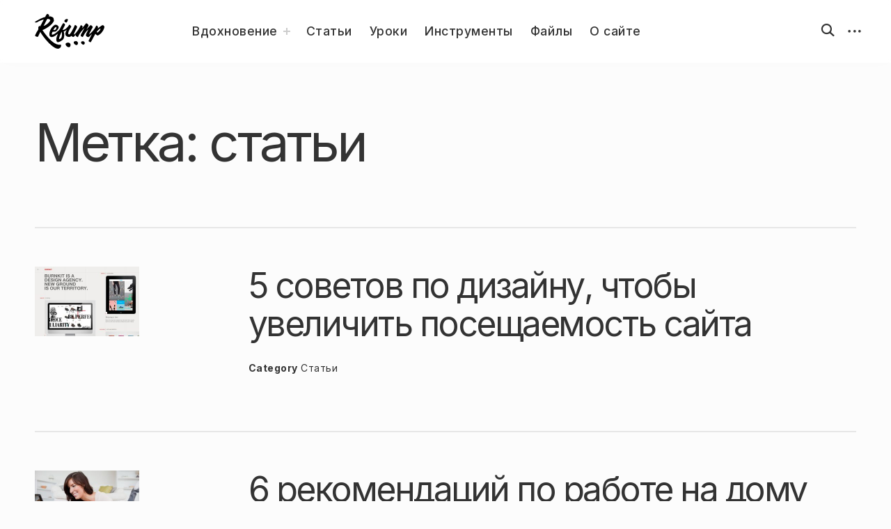

--- FILE ---
content_type: text/html; charset=utf-8
request_url: https://www.google.com/recaptcha/api2/aframe
body_size: 266
content:
<!DOCTYPE HTML><html><head><meta http-equiv="content-type" content="text/html; charset=UTF-8"></head><body><script nonce="nvcu3rv4v0kV8tTWwUcz_w">/** Anti-fraud and anti-abuse applications only. See google.com/recaptcha */ try{var clients={'sodar':'https://pagead2.googlesyndication.com/pagead/sodar?'};window.addEventListener("message",function(a){try{if(a.source===window.parent){var b=JSON.parse(a.data);var c=clients[b['id']];if(c){var d=document.createElement('img');d.src=c+b['params']+'&rc='+(localStorage.getItem("rc::a")?sessionStorage.getItem("rc::b"):"");window.document.body.appendChild(d);sessionStorage.setItem("rc::e",parseInt(sessionStorage.getItem("rc::e")||0)+1);localStorage.setItem("rc::h",'1768722058807');}}}catch(b){}});window.parent.postMessage("_grecaptcha_ready", "*");}catch(b){}</script></body></html>